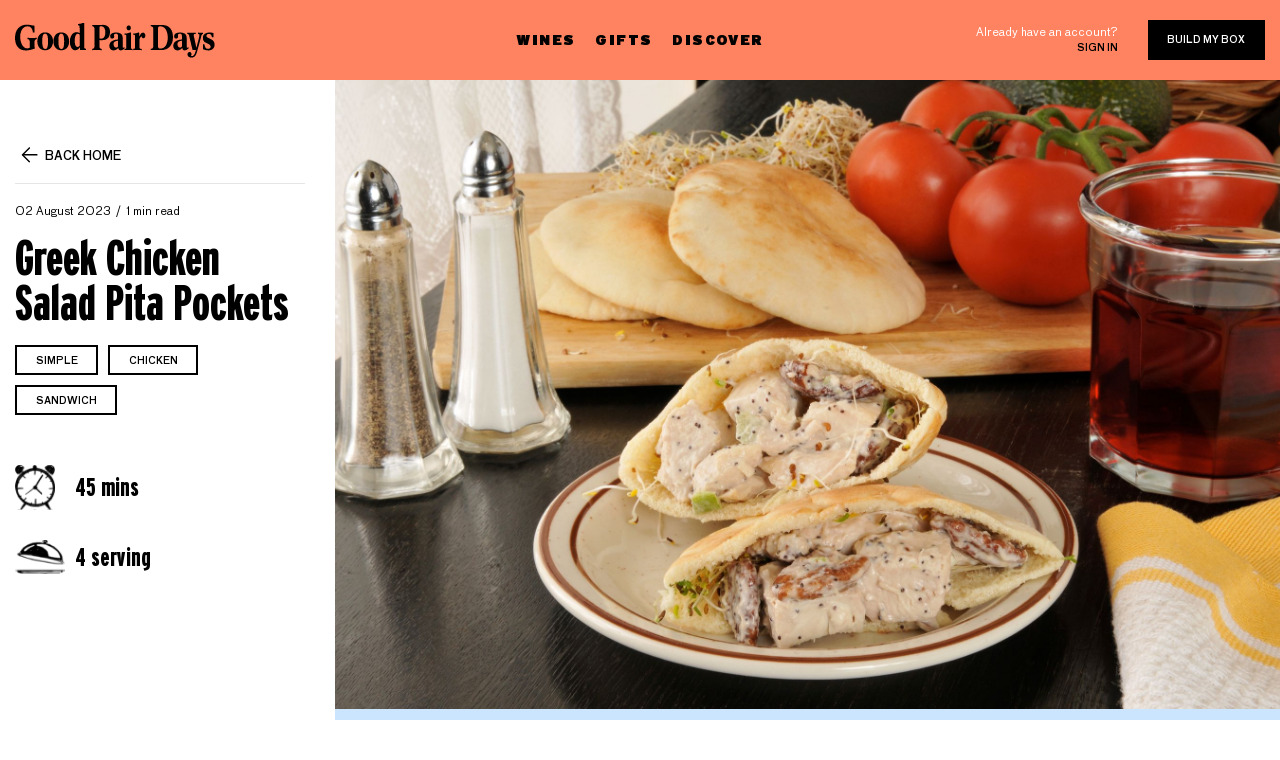

--- FILE ---
content_type: text/html; charset=utf-8
request_url: https://blog.goodpairdays.com/greek-chicken-salad-pita-pockets/
body_size: 7281
content:
<!DOCTYPE html>
<html lang="en">
<head>

    <meta charset="utf-8" />
<meta http-equiv="X-UA-Compatible" content="IE=edge" />

<title>Greek Chicken Salad Pita Pockets</title>

<meta name="HandheldFriendly" content="True" />
<meta name="viewport" content="width=device-width, initial-scale=1.0" />

<!-- Brand icon -->
<link rel="apple-touch-icon" sizes="57x57" href="https://blog.goodpairdays.com/assets/img/favicon/apple-icon-57x57.png?v=ba6cd33586">
<link rel="apple-touch-icon" sizes="60x60" href="https://blog.goodpairdays.com/assets/img/favicon/apple-icon-60x60.png?v=ba6cd33586">
<link rel="apple-touch-icon" sizes="72x72" href="https://blog.goodpairdays.com/assets/img/favicon/apple-icon-72x72.png?v=ba6cd33586">
<link rel="apple-touch-icon" sizes="76x76" href="https://blog.goodpairdays.com/assets/img/favicon/apple-icon-76x76.png?v=ba6cd33586">
<link rel="apple-touch-icon" sizes="114x114" href="https://blog.goodpairdays.com/assets/img/favicon/apple-icon-114x114.png?v=ba6cd33586">
<link rel="apple-touch-icon" sizes="120x120" href="https://blog.goodpairdays.com/assets/img/favicon/apple-icon-120x120.png?v=ba6cd33586">
<link rel="apple-touch-icon" sizes="144x144" href="https://blog.goodpairdays.com/assets/img/favicon/apple-icon-144x144.png?v=ba6cd33586">
<link rel="apple-touch-icon" sizes="152x152" href="https://blog.goodpairdays.com/assets/img/favicon/apple-icon-152x152.png?v=ba6cd33586">
<link rel="apple-touch-icon" sizes="180x180" href="https://blog.goodpairdays.com/assets/img/favicon/apple-icon-180x180.png?v=ba6cd33586">
<link rel="icon" type="image/png" sizes="192x192" href="https://blog.goodpairdays.com/assets/img/favicon/android-icon-192x192.png?v=ba6cd33586">
<link rel="icon" type="image/png" sizes="32x32" href="https://blog.goodpairdays.com/assets/img/favicon/favicon-32x32.png?v=ba6cd33586">
<link rel="icon" type="image/png" sizes="96x96" href="https://blog.goodpairdays.com/assets/img/favicon/favicon-96x96.png?v=ba6cd33586">
<link rel="icon" type="image/png" sizes="16x16" href="https://blog.goodpairdays.com/assets/img/favicon/favicon-16x16.png?v=ba6cd33586">
<link rel="manifest" href="https://blog.goodpairdays.com/assets/img/favicon/manifest.json?v=ba6cd33586">
<meta name="msapplication-TileColor" content="#FF8361">
<meta name="msapplication-TileImage" content="https://blog.goodpairdays.com/assets/img/favicon/ms-icon-144x144.png?v=ba6cd33586">
<meta name="theme-color" content="#FF8361">

<link rel="stylesheet" href="https://stackpath.bootstrapcdn.com/bootstrap/4.3.1/css/bootstrap.min.css" integrity="sha384-ggOyR0iXCbMQv3Xipma34MD+dH/1fQ784/j6cY/iJTQUOhcWr7x9JvoRxT2MZw1T" crossorigin="anonymous">
<link rel="stylesheet" href="https://cdnjs.cloudflare.com/ajax/libs/Swiper/4.5.0/css/swiper.min.css">
<link rel="stylesheet" type="text/css" href="https://blog.goodpairdays.com/assets/css/style.css?v=ba6cd33586" />
    <link rel="icon" href="https://blog.goodpairdays.com/content/images/size/w256h256/2019/05/favicon_1.png" type="image/png">
    <link rel="canonical" href="https://blog.goodpairdays.com/greek-chicken-salad-pita-pockets/">
    <meta name="referrer" content="no-referrer-when-downgrade">
    
    <meta property="og:site_name" content="The Last Glass">
    <meta property="og:type" content="article">
    <meta property="og:title" content="Greek Chicken Salad Pita Pockets">
    <meta property="og:description" content="* 4 chicken legs
   
 * 2 lemons, halved
   
 * 2 tsp dried oregano
   
 * 1 tbsp olive oil
   
 * 100g spinach leaves
   
 * 1 sliced red onion
   
 * 100g feta, crumbled
   
 * 100g baby tomatoes, halved
   
 * 6 toasted pitas, halved
   
 * 150g tzatziki or similar
   
   
   
   

 * Preheat the oven to 220C. Pop the chicken legs in a roasting tin and">
    <meta property="og:url" content="https://blog.goodpairdays.com/greek-chicken-salad-pita-pockets/">
    <meta property="og:image" content="https://blog.goodpairdays.com/content/images/size/w1200/2023/08/Depositphotos_40878007_L.jpg">
    <meta property="article:published_time" content="2023-08-02T03:55:48.000Z">
    <meta property="article:modified_time" content="2023-08-02T03:55:48.000Z">
    <meta property="article:tag" content="Recipes &amp;amp; Pairings">
    <meta property="article:tag" content="simple">
    <meta property="article:tag" content="Chicken">
    <meta property="article:tag" content="sandwich">
    
    <meta name="twitter:card" content="summary_large_image">
    <meta name="twitter:title" content="Greek Chicken Salad Pita Pockets">
    <meta name="twitter:description" content="* 4 chicken legs
   
 * 2 lemons, halved
   
 * 2 tsp dried oregano
   
 * 1 tbsp olive oil
   
 * 100g spinach leaves
   
 * 1 sliced red onion
   
 * 100g feta, crumbled
   
 * 100g baby tomatoes, halved
   
 * 6 toasted pitas, halved
   
 * 150g tzatziki or similar
   
   
   
   

 * Preheat the oven to 220C. Pop the chicken legs in a roasting tin and">
    <meta name="twitter:url" content="https://blog.goodpairdays.com/greek-chicken-salad-pita-pockets/">
    <meta name="twitter:image" content="https://blog.goodpairdays.com/content/images/size/w1200/2023/08/Depositphotos_40878007_L.jpg">
    <meta name="twitter:label1" content="Written by">
    <meta name="twitter:data1" content="Charmaine Lu">
    <meta name="twitter:label2" content="Filed under">
    <meta name="twitter:data2" content="Recipes &amp; Pairings, simple, Chicken, sandwich">
    <meta property="og:image:width" content="1200">
    <meta property="og:image:height" content="797">
    
    <script type="application/ld+json">
{
    "@context": "https://schema.org",
    "@type": "Article",
    "publisher": {
        "@type": "Organization",
        "name": "The Last Glass",
        "url": "https://blog.goodpairdays.com/",
        "logo": {
            "@type": "ImageObject",
            "url": "https://blog.goodpairdays.com/content/images/2019/05/logo.svg",
            "width": 200,
            "height": 35
        }
    },
    "author": {
        "@type": "Person",
        "name": "Charmaine Lu",
        "url": "https://blog.goodpairdays.com/author/charmaine/",
        "sameAs": []
    },
    "headline": "Greek Chicken Salad Pita Pockets",
    "url": "https://blog.goodpairdays.com/greek-chicken-salad-pita-pockets/",
    "datePublished": "2023-08-02T03:55:48.000Z",
    "dateModified": "2023-08-02T03:55:48.000Z",
    "image": {
        "@type": "ImageObject",
        "url": "https://blog.goodpairdays.com/content/images/size/w1200/2023/08/Depositphotos_40878007_L.jpg",
        "width": 1200,
        "height": 797
    },
    "keywords": "Recipes & Pairings, simple, Chicken, sandwich",
    "description": " * 4 chicken legs\n   \n * 2 lemons, halved\n   \n * 2 tsp dried oregano\n   \n * 1 tbsp olive oil\n   \n * 100g spinach leaves\n   \n * 1 sliced red onion\n   \n * 100g feta, crumbled\n   \n * 100g baby tomatoes, halved\n   \n * 6 toasted pitas, halved\n   \n * 150g tzatziki or similar\n   \n   \n   \n   \n\n * Preheat the oven to 220C. Pop the chicken legs in a roasting tin and drizzle with lemon juice. Cut the squeezed lemons into thick wedges and toss in the tin with the oil, seasoning and oregano. Mix together to ",
    "mainEntityOfPage": "https://blog.goodpairdays.com/greek-chicken-salad-pita-pockets/"
}
    </script>

    <meta name="generator" content="Ghost 6.16">
    <link rel="alternate" type="application/rss+xml" title="The Last Glass" href="https://blog.goodpairdays.com/rss/">
    <script defer src="https://cdn.jsdelivr.net/ghost/portal@~2.58/umd/portal.min.js" data-i18n="true" data-ghost="https://blog.goodpairdays.com/" data-key="f2020dcbd523f8d973beca8ec7" data-api="https://the-last-glass.ghost.io/ghost/api/content/" data-locale="en" crossorigin="anonymous"></script><style id="gh-members-styles">.gh-post-upgrade-cta-content,
.gh-post-upgrade-cta {
    display: flex;
    flex-direction: column;
    align-items: center;
    font-family: -apple-system, BlinkMacSystemFont, 'Segoe UI', Roboto, Oxygen, Ubuntu, Cantarell, 'Open Sans', 'Helvetica Neue', sans-serif;
    text-align: center;
    width: 100%;
    color: #ffffff;
    font-size: 16px;
}

.gh-post-upgrade-cta-content {
    border-radius: 8px;
    padding: 40px 4vw;
}

.gh-post-upgrade-cta h2 {
    color: #ffffff;
    font-size: 28px;
    letter-spacing: -0.2px;
    margin: 0;
    padding: 0;
}

.gh-post-upgrade-cta p {
    margin: 20px 0 0;
    padding: 0;
}

.gh-post-upgrade-cta small {
    font-size: 16px;
    letter-spacing: -0.2px;
}

.gh-post-upgrade-cta a {
    color: #ffffff;
    cursor: pointer;
    font-weight: 500;
    box-shadow: none;
    text-decoration: underline;
}

.gh-post-upgrade-cta a:hover {
    color: #ffffff;
    opacity: 0.8;
    box-shadow: none;
    text-decoration: underline;
}

.gh-post-upgrade-cta a.gh-btn {
    display: block;
    background: #ffffff;
    text-decoration: none;
    margin: 28px 0 0;
    padding: 8px 18px;
    border-radius: 4px;
    font-size: 16px;
    font-weight: 600;
}

.gh-post-upgrade-cta a.gh-btn:hover {
    opacity: 0.92;
}</style>
    <script defer src="https://cdn.jsdelivr.net/ghost/sodo-search@~1.8/umd/sodo-search.min.js" data-key="f2020dcbd523f8d973beca8ec7" data-styles="https://cdn.jsdelivr.net/ghost/sodo-search@~1.8/umd/main.css" data-sodo-search="https://the-last-glass.ghost.io/" data-locale="en" crossorigin="anonymous"></script>
    
    <link href="https://blog.goodpairdays.com/webmentions/receive/" rel="webmention">
    <script defer src="/public/cards.min.js?v=ba6cd33586"></script>
    <link rel="stylesheet" type="text/css" href="/public/cards.min.css?v=ba6cd33586">
    <script defer src="/public/member-attribution.min.js?v=ba6cd33586"></script>
    <script defer src="/public/ghost-stats.min.js?v=ba6cd33586" data-stringify-payload="false" data-datasource="analytics_events" data-storage="localStorage" data-host="https://blog.goodpairdays.com/.ghost/analytics/api/v1/page_hit"  tb_site_uuid="7b09176b-deeb-473e-b180-1ddc1dfe68ed" tb_post_uuid="939cf625-019a-42a4-89b7-4e576a14393b" tb_post_type="post" tb_member_uuid="undefined" tb_member_status="undefined"></script><style>:root {--ghost-accent-color: #15171A;}</style>
    
<!-- Tracking - Segment -->
<script>
  !function(){var analytics=window.analytics=window.analytics||[];if(!analytics.initialize)if(analytics.invoked)window.console&&console.error&&console.error("Segment snippet included twice.");else{analytics.invoked=!0;analytics.methods=["trackSubmit","trackClick","trackLink","trackForm","pageview","identify","reset","group","track","ready","alias","debug","page","once","off","on"];analytics.factory=function(t){return function(){var e=Array.prototype.slice.call(arguments);e.unshift(t);analytics.push(e);return analytics}};for(var t=0;t<analytics.methods.length;t++){var e=analytics.methods[t];analytics[e]=analytics.factory(e)}analytics.load=function(t,e){var n=document.createElement("script");n.type="text/javascript";n.async=!0;n.src=("https:"===document.location.protocol?"https://":"http://")+"cdn.segment.com/analytics.js/v1/"+t+"/analytics.min.js";var o=document.getElementsByTagName("script")[0];o.parentNode.insertBefore(n,o);analytics._loadOptions=e};analytics.SNIPPET_VERSION="4.1.0";
  analytics.load("SgIQJEuiurOd0tD827mZ0CF0Jcj7HNtE");
  analytics.page();
  }}();
</script>
<script type="text/javascript">
analytics.track('viewed_content', {
    currency: 'AUD',
    value: 0.1,
    content_category: 'blog',
    content_name: document.title,
});
</script>

<!-- Google tag (gtag.js) -->
<script async src="https://www.googletagmanager.com/gtag/js?id=G-XE9TPQGFPG"></script>
<script>
  window.dataLayer = window.dataLayer || [];
  function gtag(){dataLayer.push(arguments);}
  gtag('js', new Date());

  gtag('config', 'G-XE9TPQGFPG');
</script>

</head>
<body class="post-template tag-hash-recipe tag-recipes-pairings tag-simple tag-chicken tag-sandwich nav-closed">

    <div class="main-container">
    
        <header>
    <div class="container">
        <div class="row">
            <div class="col-md-4 col-8">
                <a href="#" class="mobile-trigger"><img src="https://blog.goodpairdays.com/assets/img/icon-hamburger.svg?v=ba6cd33586"/> </a>
                <a href="https://www.goodpairdays.com/" class="logo" title="The Last Glass">
                        <img src="https://blog.goodpairdays.com/content/images/2019/05/logo.svg" alt="The Last Glass" /> 
                </a>
            </div>
            <div class="col-md-4 d-none d-md-block">
                <nav>
                    <ul>
                        <li><a href="https://www.goodpairdays.com/wines/">Wines</a></li>
                        <li><a href="https://www.goodpairdays.com/gifts/">Gifts</a></li>
                        <li>
                            <a href="https://www.goodpairdays.com/about/">Discover</a>
                            <ul>
                                <li>
                                    <div class="sub-header-padding">
                                        <a href="https://www.goodpairdays.com/about/">About</a>
                                    </div>
                                </li>
                                <li><a href="https://blog.goodpairdays.com">Blog</a></li>
                                <li><a href="https://www.goodpairdays.com/reviews/">Review</a></li>
                            </ul>
                        </li>
                    </ul>
                </nav>
            </div>
            <div class="col-md-4 col-4 d-flex justify-content-end align-items-center">
                <div class="account">
                    <p>Already have an account?</p>
                    <a href="https://www.goodpairdays.com/login/" class="sign-in">Sign in</a>
                </div>
                <a href="https://www.goodpairdays.com/quiz/" class="btn">Build my box</a>
            </div>
        </div>
    </div>
    <div class="mobile-menu">
        <a href="https://www.goodpairdays.com/" class="logo" title="The Last Glass">
                <img src="https://blog.goodpairdays.com/content/images/2019/05/logo.svg" alt="The Last Glass" /> 
        </a>
        <div class="append">
            <nav>
                <ul>
                    <li><a href="https://www.goodpairdays.com/wines/">Wines</a></li>
                    <li><a href="https://www.goodpairdays.com/gifts/">Gifts</a></li>
                    <li><a href="https://www.goodpairdays.com/about/">Discover</a></li>
                </ul>
            </nav>
            <div class="account">
                <p>Already have an account?</p>
                <a href="https://www.goodpairdays.com/login/" class="sign-in">Sign in</a>
            </div>
        </div>
        <a href="https://www.goodpairdays.com/quiz/" class="btn">Build my box</a>
        <div class="connect">
    <h5>Say hello</h5>
    <a href="mailto:hello@goodpairdays.com" class="email-address">hello@goodpairdays.com</a>
    <ul class="social-media">
        <li><a href="https://www.youtube.com/c/GoodPairDays" target="_blank" rel="noopener noreferrer"><img src="https://blog.goodpairdays.com/assets/img/youtube.svg?v=ba6cd33586"></a></li>
        <li><a href="https://www.facebook.com/goodpairdays" target="_blank" rel="noopener noreferrer"><img src="https://blog.goodpairdays.com/assets/img/facebook.svg?v=ba6cd33586"></a></li>
        <li><a href="https://www.instagram.com/goodpairdays/" target="_blank" rel="noopener noreferrer"><img src="https://blog.goodpairdays.com/assets/img/instagram.svg?v=ba6cd33586"></a></li>
    </ul>
</div>    </div>
    <div class="backdrop"></div>
</header>
        
    <main id="main" role="main">
        <article class="post tag-hash-recipe tag-recipes-pairings tag-simple tag-chicken tag-sandwich">
            <div class="container">
                <div class="mobile-feature-image">
                    <div class="feature-image">
                            <img src="/content/images/2023/08/Depositphotos_40878007_L.jpg" class="inner-featured-image" alt="Greek Chicken Salad Pita Pockets">
                    </div>
                </div>
                <div class="row">
                    <div class="col-xl-3 mt-80">
                        <div class="sidebar">
        <div class="widget widget-post-info">
    <a href="https://blog.goodpairdays.com" class="back"><img src="https://blog.goodpairdays.com/assets/img/icon-back.svg?v=ba6cd33586">Back home</a>
    <div class="primary-tag tags">
        <a href=""></a>
    </div>
    <div class="post-meta">
        <time datetime="2023-08-02">02 August 2023</time>
        <span class="reading-time">1 min read</span>
    </div>
    <h1 class="post-title">Greek Chicken Salad Pita Pockets</h1>
    <div class="widget widget-tags">
        <ul>
                <li><a href="/tag/recipes-pairings/" class="btn btn-line">Recipes &amp; Pairings</a></li>
                <li><a href="/tag/simple/" class="btn btn-line">simple</a></li>
                <li><a href="/tag/chicken/" class="btn btn-line">Chicken</a></li>
                <li><a href="/tag/sandwich/" class="btn btn-line">sandwich</a></li>
        </ul>
    </div>
        <div class="recipe-data">
            <div class="recipe-time"><div class="img-holder"><img src="https://blog.goodpairdays.com/assets/img/time.svg?v=ba6cd33586"></div></div>
            <div class="recipe-servings"><div class="img-holder"><img src="https://blog.goodpairdays.com/assets/img/servings.svg?v=ba6cd33586"></div></div>
        </div>
</div></div>

<div class="modal fade" id="tags-modal" tabindex="-1" role="dialog" aria-hidden="true">
    <div class="modal-dialog" role="document">
        <div class="modal-content">
            <div class="modal-header">
                <h5 class="modal-title" id="exampleModalLabel">Explore</h5>
                <a href="#" class="close" data-dismiss="modal" aria-label="Close"></a>
            </div>
            <div class="modal-body">
                <form class="search">
                    <input type="text" id="search-tags-input" placeholder="Search tags">
                    <input type="submit" id="search-tags-button" value="Submit">
                </form>
                <ul id="search-tags-results">
                            <li><a href="/tag/recipes-pairings/" class="btn btn-line">Recipes &amp; Pairings</a></li>
                            <li><a href="/tag/simple/" class="btn btn-line">simple</a></li>
                            <li><a href="/tag/vegetarian/" class="btn btn-line">vegetarian</a></li>
                            <li><a href="/tag/complex/" class="btn btn-line">complex</a></li>
                            <li><a href="/tag/gluten-free/" class="btn btn-line">gluten-free</a></li>
                            <li><a href="/tag/fish/" class="btn btn-line">Fish</a></li>
                            <li><a href="/tag/pork/" class="btn btn-line">pork</a></li>
                            <li><a href="/tag/chicken/" class="btn btn-line">Chicken</a></li>
                            <li><a href="/tag/salad/" class="btn btn-line">salad</a></li>
                            <li><a href="/tag/seafood/" class="btn btn-line">Seafood</a></li>
                            <li><a href="/tag/italian/" class="btn btn-line">Italian</a></li>
                            <li><a href="/tag/pasta-2/" class="btn btn-line">pasta</a></li>
                            <li><a href="/tag/vegan-2/" class="btn btn-line">vegan</a></li>
                            <li><a href="/tag/beef/" class="btn btn-line">beef</a></li>
                            <li><a href="/tag/lamb/" class="btn btn-line">lamb</a></li>
                            <li><a href="/tag/cheese/" class="btn btn-line">Cheese</a></li>
                            <li><a href="/tag/soup/" class="btn btn-line">soup</a></li>
                            <li><a href="/tag/asian/" class="btn btn-line">asian</a></li>
                            <li><a href="/tag/winemakers/" class="btn btn-line">Winemakers</a></li>
                            <li><a href="/tag/easy/" class="btn btn-line">easy</a></li>
                            <li><a href="/tag/stew/" class="btn btn-line">stew</a></li>
                            <li><a href="/tag/curry/" class="btn btn-line">curry</a></li>
                            <li><a href="/tag/wine-tips-education/" class="btn btn-line">Wine Tips &amp; Education</a></li>
                            <li><a href="/tag/spanish/" class="btn btn-line">spanish</a></li>
                            <li><a href="/tag/french/" class="btn btn-line">french</a></li>
                            <li><a href="/tag/rice/" class="btn btn-line">rice</a></li>
                            <li><a href="/tag/thai/" class="btn btn-line">thai</a></li>
                            <li><a href="/tag/indian/" class="btn btn-line">indian</a></li>
                            <li><a href="/tag/chinese/" class="btn btn-line">chinese</a></li>
                            <li><a href="/tag/mexican/" class="btn btn-line">mexican</a></li>
                            <li><a href="/tag/moroccan/" class="btn btn-line">moroccan</a></li>
                            <li><a href="/tag/duck/" class="btn btn-line">duck</a></li>
                            <li><a href="/tag/barbecue/" class="btn btn-line">barbecue</a></li>
                            <li><a href="/tag/starter/" class="btn btn-line">starter</a></li>
                            <li><a href="/tag/mushroom/" class="btn btn-line">mushroom</a></li>
                            <li><a href="/tag/classic/" class="btn btn-line">classic</a></li>
                            <li><a href="/tag/beans/" class="btn btn-line">beans</a></li>
                            <li><a href="/tag/dessert/" class="btn btn-line">dessert</a></li>
                            <li><a href="/tag/japanese/" class="btn btn-line">japanese</a></li>
                            <li><a href="/tag/shellfish/" class="btn btn-line">shellfish</a></li>
                            <li><a href="/tag/lunch/" class="btn btn-line">lunch</a></li>
                            <li><a href="/tag/side/" class="btn btn-line">side</a></li>
                            <li><a href="/tag/mediterranean/" class="btn btn-line">mediterranean</a></li>
                            <li><a href="/tag/nuts/" class="btn btn-line">nuts</a></li>
                            <li><a href="/tag/american/" class="btn btn-line">american</a></li>
                            <li><a href="/tag/sandwich/" class="btn btn-line">sandwich</a></li>
                            <li><a href="/tag/casserole/" class="btn btn-line">casserole</a></li>
                            <li><a href="/tag/salmon/" class="btn btn-line">salmon</a></li>
                            <li><a href="/tag/quick/" class="btn btn-line">quick</a></li>
                            <li><a href="/tag/pastry/" class="btn btn-line">pastry</a></li>
                            <li><a href="/tag/family/" class="btn btn-line">family</a></li>
                            <li><a href="/tag/burger/" class="btn btn-line">burger</a></li>
                            <li><a href="/tag/noodles/" class="btn btn-line">noodles</a></li>
                            <li><a href="/tag/mushrooms/" class="btn btn-line">mushrooms</a></li>
                            <li><a href="/tag/steak/" class="btn btn-line">steak</a></li>
                            <li><a href="/tag/greek/" class="btn btn-line">greek</a></li>
                            <li><a href="/tag/stories-lifestyle/" class="btn btn-line">Stories &amp; Lifestyle</a></li>
                            <li><a href="/tag/turkey/" class="btn btn-line">turkey</a></li>
                            <li><a href="/tag/eggplant/" class="btn btn-line">eggplant</a></li>
                            <li><a href="/tag/meat/" class="btn btn-line">meat</a></li>
                            <li><a href="/tag/lentils/" class="btn btn-line">lentils</a></li>
                            <li><a href="/tag/fried/" class="btn btn-line">Fried</a></li>
                            <li><a href="/tag/game/" class="btn btn-line">game</a></li>
                            <li><a href="/tag/spicy/" class="btn btn-line">spicy</a></li>
                            <li><a href="/tag/canape/" class="btn btn-line">canape</a></li>
                            <li><a href="/tag/prawns/" class="btn btn-line">prawns</a></li>
                            <li><a href="/tag/snack/" class="btn btn-line">snack</a></li>
                            <li><a href="/tag/fruit/" class="btn btn-line">fruit</a></li>
                            <li><a href="/tag/traybake/" class="btn btn-line">traybake</a></li>
                            <li><a href="/tag/sausages/" class="btn btn-line">sausages</a></li>
                            <li><a href="/tag/roast/" class="btn btn-line">roast</a></li>
                            <li><a href="/tag/potato/" class="btn btn-line">potato</a></li>
                            <li><a href="/tag/christmas/" class="btn btn-line">christmas</a></li>
                            <li><a href="/tag/dip/" class="btn btn-line">dip</a></li>
                            <li><a href="/tag/couscous/" class="btn btn-line">couscous</a></li>
                            <li><a href="/tag/brunch/" class="btn btn-line">brunch</a></li>
                            <li><a href="/tag/picnic/" class="btn btn-line">picnic</a></li>
                            <li><a href="/tag/pie/" class="btn btn-line">Pie</a></li>
                            <li><a href="/tag/tofu/" class="btn btn-line">tofu</a></li>
                            <li><a href="/tag/vegetables/" class="btn btn-line">vegetables</a></li>
                            <li><a href="/tag/caribbean/" class="btn btn-line">caribbean</a></li>
                            <li><a href="/tag/portuguese/" class="btn btn-line">portuguese</a></li>
                            <li><a href="/tag/crab/" class="btn btn-line">crab</a></li>
                            <li><a href="/tag/cauliflower/" class="btn btn-line">cauliflower</a></li>
                            <li><a href="/tag/burgers/" class="btn btn-line">Burgers</a></li>
                            <li><a href="/tag/slow/" class="btn btn-line">slow</a></li>
                            <li><a href="/tag/sharing/" class="btn btn-line">sharing</a></li>
                            <li><a href="/tag/chocolate/" class="btn btn-line">Chocolate</a></li>
                            <li><a href="/tag/eggs/" class="btn btn-line">eggs</a></li>
                            <li><a href="/tag/bacon/" class="btn btn-line">bacon</a></li>
                            <li><a href="/tag/squid/" class="btn btn-line">squid</a></li>
                            <li><a href="/tag/sides/" class="btn btn-line">sides</a></li>
                            <li><a href="/tag/vietnamese/" class="btn btn-line">vietnamese</a></li>
                            <li><a href="/tag/tapas/" class="btn btn-line">tapas</a></li>
                            <li><a href="/tag/venison/" class="btn btn-line">venison</a></li>
                            <li><a href="/tag/tomatoes/" class="btn btn-line">tomatoes</a></li>
                            <li><a href="/tag/healthy/" class="btn btn-line">healthy</a></li>
                            <li><a href="/tag/tuna/" class="btn btn-line">tuna</a></li>
                            <li><a href="/tag/ribs/" class="btn btn-line">ribs</a></li>
                </ul>
            </div>
        </div>
    </div>
</div>                    </div>
                    <div class="col-xl-9">
                        <div class="feature-image">
                                <img src="/content/images/2023/08/Depositphotos_40878007_L.jpg" class="inner-featured-image" alt="Greek Chicken Salad Pita Pockets">
                        </div>
                            <div class="recipe-info">
                                <ul class="nav nav-tabs" id="recipe-info-tab" role="tablist">
                                    <li class="nav-item">
                                        <a class="nav-link active" id="ingredients-tab" data-toggle="tab" href="#ingredients-content" role="tab" aria-controls="ingredients-content" aria-selected="true">Ingredients</a>
                                    </li>
                                    <li class="nav-item">
                                        <a class="nav-link" id="method-tab" data-toggle="tab" href="#method-content" role="tab" aria-controls="method-content" aria-selected="false">Method</a>
                                    </li>
                                </ul>
                                <div class="row">
                                    <div class="col-md-12 pl-80">
                                        <div class="row">
                                            <div class="tab-content">
                                                <div class="col-md-6 tab-pane fade show active" id="ingredients-content" role="tabpanel" aria-labelledby="ingredients-tab">
                                                    <h3>Ingredients</h3>
                                                </div>
                                                <div class="col-md-6 tab-pane fade" id="method-content" role="tabpanel" aria-labelledby="method-tab">
                                                    <h3>Method</h3>
                                                </div>
                                            </div>
                                        </div>
                                    </div>
                                </div>
                            </div>
                        <div class="row">
                            <div class="col-md-12">
                                <div class="editor-content mt-80 pl-80">
                                    <!--kg-card-begin: html--><ul id="ingredients">
    <li>4 chicken legs
    <li>2 lemons, halved
    <li>2 tsp dried oregano
    <li>1 tbsp olive oil
    <li>100g spinach leaves
    <li>1 sliced red onion
    <li>100g feta, crumbled
    <li>100g baby tomatoes, halved
    <li>6 toasted pitas, halved
    <li>150g tzatziki or similar



</ul><!--kg-card-end: html--><!--kg-card-begin: html--><ul id="method">
    <li>Preheat the oven to 220C. Pop the chicken legs in a roasting tin and drizzle with lemon juice. Cut the squeezed lemons into thick wedges and toss in the tin with the oil, seasoning and oregano. Mix together to coat, then roast for 45 mins. 
</li>
    <li>Toss the onion, feta, spinach and tomatoes in a bowl. Spoon 2 tbsp of the roasting juices from the chicken into the salad bowl, toss well, and then stuff into pitas with the salad and serve with a chicken leg and a dollop of tzatziki.</li>
</ul><!--kg-card-end: html--><!--kg-card-begin: html--><div id="time">45 mins</div><!--kg-card-end: html--><!--kg-card-begin: html--><div id="servings">4 serving</div><!--kg-card-end: html-->
                                </div>
                            </div>
                        </div>
                        <div class="build-my-box mt-80">
    <div class="inner">
        <p>Do you know your wine personality? If your answer is no, take our quiz to find out which wines to pick up next and build your box!</p>
        <a href="https://www.goodpairdays.com/quiz/" class="btn btn-big">Build my box</a>
    </div>
    <div class="img-holder">
        <img src="https://blog.goodpairdays.com/assets/img/build-my-box.png?v=ba6cd33586" srcset="https://blog.goodpairdays.com/assets/img/build-my-box-2x.png?v=ba6cd33586 2x">
    </div>
</div>                                            </div>
                </div>
            </div>
        </article>
    </main>


        <footer class="mt-80">
    <div class="container">
        <div class="row">
            <div class="col-lg-2 col-6">
                <div class="logo">
                    <a href="https://www.goodpairdays.com/" title="The Last Glass">
                        <img src="https://blog.goodpairdays.com/assets/img/footer-logo.svg?v=ba6cd33586" alt="The Last Glass" /> 
                    </a>
                </div>
            </div>
            <div class="col-lg-5 col-6 d-flex flex-column justify-content-center">
                <nav>
                    <ul>
                        <li><a href="https://help.goodpairdays.com/en-US">FAQs</a></li>
                        <li><a href="https://www.goodpairdays.com/contact/">Contact us</a></li>
                        <li><a href="https://www.goodpairdays.com/terms/">Terms &amp; policies</a></li>
                    </ul>
                </nav>
                <div class="description">
                    <p>Good Pair Days supports the responsible service of alcohol. It is against the law to sell or supply alcohol to, or obtain alcohol on behalf of, a person under the age of 18 years.</p>
                </div>
                <div class="copyright">© Good Pair Days. All rights reserved.</div>
            </div>
            <div class="col-lg-2 ml-auto text-left">
                <div class="connect">
    <h5>Say hello</h5>
    <a href="mailto:hello@goodpairdays.com" class="email-address">hello@goodpairdays.com</a>
    <ul class="social-media">
        <li><a href="https://www.youtube.com/c/GoodPairDays" target="_blank" rel="noopener noreferrer"><img src="https://blog.goodpairdays.com/assets/img/youtube.svg?v=ba6cd33586"></a></li>
        <li><a href="https://www.facebook.com/goodpairdays" target="_blank" rel="noopener noreferrer"><img src="https://blog.goodpairdays.com/assets/img/facebook.svg?v=ba6cd33586"></a></li>
        <li><a href="https://www.instagram.com/goodpairdays/" target="_blank" rel="noopener noreferrer"><img src="https://blog.goodpairdays.com/assets/img/instagram.svg?v=ba6cd33586"></a></li>
    </ul>
</div>            </div>
        </div>
    </div>
</footer>
    </div>

    <script type="text/javascript" src="https://unpkg.com/@tryghost/content-api@1.0.0/umd/content-api.min.js"></script>
    <script src="https://cdn.jsdelivr.net/npm/ghost-finder"></script>


    <!-- 3rd party scripts -->
    <script src="https://code.jquery.com/jquery-3.3.1.min.js" crossorigin="anonymous"></script>
    <script src="https://cdnjs.cloudflare.com/ajax/libs/popper.js/1.14.7/umd/popper.min.js" integrity="sha384-UO2eT0CpHqdSJQ6hJty5KVphtPhzWj9WO1clHTMGa3JDZwrnQq4sF86dIHNDz0W1" crossorigin="anonymous"></script>
    <script src="https://stackpath.bootstrapcdn.com/bootstrap/4.3.1/js/bootstrap.min.js" integrity="sha384-JjSmVgyd0p3pXB1rRibZUAYoIIy6OrQ6VrjIEaFf/nJGzIxFDsf4x0xIM+B07jRM" crossorigin="anonymous"></script>
    <script src="https://cdnjs.cloudflare.com/ajax/libs/sticky-kit/1.1.3/sticky-kit.min.js"></script>
    <script src="https://cdnjs.cloudflare.com/ajax/libs/Swiper/4.5.0/js/swiper.min.js"></script>
    <script type="text/javascript" src="https://blog.goodpairdays.com/assets/js/main.js?v=ba6cd33586"></script>

    <script type="text/javascript">
        $(document).ready(function(){

            // Newsletter subscription form
            $("#mc-embedded-subscribe-form").submit(function (e) {
                e.preventDefault();
                var $email = $("#mce-EMAIL");
                if($email.val() == ''){
                    alert('You email is required!');
                    return false;
                }

                // Sends tracking event to segment.com
                analytics.track('subscribed_to_newsletter', {
                    email: $email.val(),
                    currency: 'AUD',
                    value: 1,
                    content_category: 'blog',
                    content_name: 'Blog Newsletter Subscription',
                });

                // alert and redirect
                alert('Thank you! You are now subscribed to our newsletter.');
                window.location = 'https://www.thewinegallery.com.au';

            });
        });
    </script>
</body>
</html>

--- FILE ---
content_type: text/css; charset=UTF-8
request_url: https://blog.goodpairdays.com/assets/css/style.css?v=ba6cd33586
body_size: 5845
content:
@charset "UTF-8";
@font-face {
  font-family: 'Concept';
  src: url("../fonts/Concept-Regular.woff2") format("woff2"), url("../fonts/Concept-Regular.woff") format("woff");
  font-weight: normal;
  font-style: normal; }

@font-face {
  font-family: 'Interstate';
  src: url("../fonts/Interstate-BlackCompressed.woff2") format("woff2"), url("../fonts/Interstate-BlackCompressed.woff") format("woff");
  font-weight: 500;
  font-style: normal; }

@font-face {
  font-family: 'BauPro';
  src: url("../fonts/BauPro-Medium.woff2") format("woff2"), url("../fonts/BauPro-Medium.woff") format("woff");
  font-weight: 500;
  font-style: normal; }

@font-face {
  font-family: 'BauPro';
  src: url("../fonts/BauPro.woff2") format("woff2"), url("../fonts/BauPro.woff") format("woff");
  font-weight: normal;
  font-style: normal; }

@font-face {
  font-family: 'Interstate';
  src: url("../fonts/Interstate-UltraBlack.woff2") format("woff2"), url("../fonts/Interstate-UltraBlack.woff") format("woff");
  font-weight: 900;
  font-style: normal; }

body {
  font-family: "BauPro", sans-serif;
  color: #000000; }

h1 {
  font-family: "Interstate", sans-serif; }

h2 {
  font-family: "Interstate", sans-serif; }

h3 {
  font-family: "Interstate", sans-serif; }

h4 {
  font-family: "Interstate", sans-serif; }

h5 {
  font-family: "Interstate", sans-serif; }

h6 {
  font-family: "Interstate", sans-serif; }

p {
  font-size: 14px;
  line-height: 20px; }

a {
  transition: all 0.3s ease-in-out; }

a:hover {
  text-decoration: none; }

.mt-80 {
  margin-top: 80px; }

.pl-80 {
  padding-left: 80px; }

form input {
  border: none;
  width: 100%;
  height: 60px;
  box-shadow: 0 2px 10px rgba(0, 0, 0, 0.1);
  background-color: #ffffff;
  padding: 20px;
  font-family: "Concept", sans-serif;
  font-size: 14px;
  outline: 0;
  transition: all 0.3s ease-in-out; }
  form input:focus {
    box-shadow: 0 2px 5px rgba(0, 0, 0, 0.1); }

@media (min-width: 1200px) {
  .container {
    max-width: 1290px; }
  .post-list.featured-posts .swiper-wrapper {
    transform: none !important; } }

.main-container {
  overflow: hidden; }

.btn {
  color: #ffffff;
  font-size: 10px;
  font-weight: 500;
  text-transform: uppercase;
  border: 1.5px solid #000000;
  background-color: #000000;
  padding: 13px 18px;
  border-radius: 0;
  display: inline-flex;
  align-items: center;
  justify-content: center;
  line-height: 1;
  height: 40px;
  white-space: nowrap; }
  .btn:hover {
    background: transparent;
    color: #000000; }
  .btn:focus {
    box-shadow: 0 0 0 2px rgba(0, 0, 0, 0.1); }

.btn-line {
  background: transparent;
  color: #000000;
  padding: 8px 19px 6px 19px;
  height: 30px; }
  .btn-line:hover {
    background: #000000;
    color: #ffffff; }

.btn-big {
  display: block;
  font-size: 12px;
  line-height: 14px;
  padding: 22px 18px 20px 18px;
  height: 60px; }

ul {
  padding: 0; }
  ul li {
    list-style-type: none; }

header {
  background-color: #FF8361;
  height: 80px;
  align-items: center;
  display: flex;
  position: fixed;
  z-index: 9900;
  width: 100%;
  transition: all 0.3s ease-in-out; }
  header .backdrop {
    display: block;
    position: fixed;
    background: rgba(62, 62, 62, 0.2);
    width: 100%;
    height: 100%;
    top: 0;
    left: 0;
    z-index: 9800;
    pointer-events: none;
    visibility: hidden;
    opacity: 0;
    transition: visibility 0s ease-in-out 0.3s, opacity 0.3s ease-in-out; }
  header .mobile-trigger {
    display: none;
    height: 100%;
    align-items: center;
    justify-content: center;
    padding: 0 5px 0 0;
    margin-left: -7px; }
  header .logo {
    display: inline-flex;
    align-items: center;
    height: 100%; }
  header .account {
    display: flex;
    flex-direction: column;
    align-items: flex-end;
    justify-content: center;
    padding-right: 30px; }
    header .account p {
      color: #ffffff;
      font-size: 12px;
      line-height: 16px;
      margin: 0; }
    header .account .sign-in {
      color: #000000;
      font-size: 10px;
      font-weight: 500;
      text-transform: uppercase; }
  header nav {
    display: flex;
    height: 100%;
    align-items: center;
    justify-content: center; }
    header nav ul {
      padding: 0;
      display: flex;
      margin-bottom: 0; }
      header nav ul li {
        list-style-type: none;
        margin: 0 10px; }
        header nav ul li:hover ul {
          opacity: 1;
          visibility: visible;
          pointer-events: all; }
        header nav ul li a {
          color: #000000;
          font-family: "Interstate", sans-serif;
          font-size: 14px;
          font-weight: 900;
          letter-spacing: 1.4px;
          line-height: 14px;
          text-transform: uppercase;
          display: flex;
          align-items: center;
          justify-content: center;
          height: 80px; }
          header nav ul li a:hover {
            text-decoration: none;
            color: #ffffff; }
        header nav ul li ul {
          position: fixed;
          top: 80px;
          left: 0;
          background: #ffe8d9;
          width: 100%;
          height: 60px;
          display: flex;
          align-items: center;
          justify-content: center;
          opacity: 0;
          visibility: hidden;
          pointer-events: none;
          transition: all 0.3s ease-in-out; }
          header nav ul li ul li a {
            font-size: 20px;
            line-height: 22px;
            font-weight: 500;
            text-transform: initial;
            letter-spacing: initial;
            height: 60px; }
            header nav ul li ul li a:hover {
              color: #FF8361; }
  header .mobile-menu {
    position: fixed;
    width: 300px;
    height: 100%;
    z-index: 9900;
    background: #FF8361;
    top: 0;
    left: -300px;
    overflow: auto;
    transition: all 0.3s ease-in-out;
    max-width: 80%; }
    header .mobile-menu .logo {
      height: 60px;
      width: 100%;
      padding: 0 20px; }
    header .mobile-menu nav {
      height: auto;
      display: flex;
      margin: 20px 0; }
      header .mobile-menu nav ul {
        flex-direction: column;
        width: 100%; }
        header .mobile-menu nav ul li {
          margin: 0; }
          header .mobile-menu nav ul li a {
            padding: 10px 20px;
            width: 100%;
            display: block;
            height: auto; }
    header .mobile-menu .account {
      display: flex;
      align-items: flex-start;
      padding: 20px 20px 10px 20px; }
    header .mobile-menu .btn {
      margin: 0 20px; }
    header .mobile-menu .connect {
      margin: 40px 0;
      padding: 0 20px; }

.scroll header {
  transform: translateY(-100%); }

.nav-holder-fixed.scroll-up .intro .nav-holder {
  top: 80px; }

.nav-holder-fixed.scroll-up .sidebar.is_stuck {
  padding-top: 80px; }

.nav-holder-fixed header:after {
  content: '';
  width: 100%;
  height: 4px;
  background: #FF8361;
  position: absolute;
  bottom: -4px;
  left: 0;
  z-index: -1; }

.nav-holder-fixed .intro .nav-holder {
  position: fixed;
  top: 0;
  bottom: auto;
  background: #FF8361; }

.mobile-menu-active .mobile-menu {
  left: 0; }

.mobile-menu-active .backdrop {
  pointer-events: all;
  opacity: 1;
  visibility: visible;
  transition: visibility 0s ease-in-out 0s, opacity 0.3s ease-in-out; }

.intro {
  background-color: #d6d6a6;
  min-height: 480px;
  display: flex;
  position: relative;
  padding-top: 80px; }
  .intro .container {
    display: flex;
    flex-direction: column;
    position: relative; }
  .intro .inner {
    padding: 86px 0 135px; }
    .intro .inner h1 {
      font-size: 50px;
      font-weight: 900;
      line-height: 45px;
      text-transform: uppercase;
      margin-bottom: 36px; }
    .intro .inner p {
      font-size: 18px;
      line-height: 24px;
      margin: 0; }
  .intro .img-holder {
    position: absolute;
    bottom: 82px;
    right: 15px; }
    .intro .img-holder img {
      width: 100%;
      height: auto; }
  .intro .nav-holder {
    position: absolute;
    bottom: 0;
    left: 0;
    width: 100%;
    z-index: 9800;
    transition: all 0.3s ease-in-out;
    height: 50px;
    justify-content: flex-end;
    display: flex;
    overflow: auto;
    white-space: nowrap; }
    .intro .nav-holder nav ul {
      display: flex;
      margin-bottom: 0; }
      .intro .nav-holder nav ul li {
        display: flex; }
        .intro .nav-holder nav ul li.nav-current a {
          border-bottom: 2px solid #000000;
          font-family: "Interstate", sans-serif;
          font-size: 14px;
          font-weight: 900;
          letter-spacing: 1.4px;
          line-height: 14px;
          text-transform: uppercase;
          padding: 16px 20px; }
          .intro .nav-holder nav ul li.nav-current a:hover {
            border-color: #000000;
            color: #000000; }
        .intro .nav-holder nav ul li a {
          padding: 13px 15px 16px 15px;
          color: #000000;
          font-family: "Concept", sans-serif;
          font-size: 14px;
          line-height: 18px;
          display: inline-flex;
          border-bottom: 2px solid transparent; }
          .intro .nav-holder nav ul li a:hover {
            border-color: rgba(0, 0, 0, 0.5);
            color: rgba(0, 0, 0, 0.5); }

.section-title {
  font-family: "Interstate", sans-serif;
  font-size: 25px;
  font-weight: 900;
  letter-spacing: 0.5px;
  line-height: 25px;
  text-transform: uppercase;
  margin-bottom: 20px; }

.sidebar {
  transition: padding 0.3s ease-in-out; }
  .sidebar .widget {
    margin-bottom: 40px; }
  .sidebar .back {
    display: flex;
    color: #000000;
    font-size: 12px;
    font-weight: 500;
    text-transform: uppercase;
    align-items: center;
    margin-bottom: 20px;
    padding-bottom: 10px;
    border-bottom: 1px solid #e5e5e5; }
    .sidebar .back:hover img {
      transform: translateX(-3px); }
    .sidebar .back img {
      margin-bottom: 3px;
      transition: all 0.3s ease-in-out; }
  .sidebar .widget-tags.active ul li:nth-child(n+11) {
    display: inline-flex; }
  .sidebar .widget-tags ul {
    display: flex;
    flex-wrap: wrap; }
    .sidebar .widget-tags ul li {
      margin-right: 10px;
      margin-bottom: 10px; }
      .sidebar .widget-tags ul li:nth-child(n+11) {
        display: none; }
  .sidebar .widget-tags .view-all-tags {
    color: #000000;
    font-family: "Interstate", sans-serif;
    font-weight: 900;
    font-size: 12px;
    text-transform: uppercase;
    transform: translateY(-15px); }
    .sidebar .widget-tags .view-all-tags:hover {
      color: #FF8361; }
    .sidebar .widget-tags .view-all-tags:hover {
      background: transparent; }
    .sidebar .widget-tags .view-all-tags.active {
      display: inline-block; }
  .sidebar .widget-post-info .primary-tag a {
    display: block; }
  .sidebar .widget-post-info .post-meta {
    margin: 10px 0 15px; }
  .sidebar .widget-post-info h1 {
    font-size: 50px;
    line-height: 45px;
    margin-bottom: 20px; }
  .sidebar .widget-post-info .recipe-time,
  .sidebar .widget-post-info .recipe-servings {
    font-size: 25px;
    line-height: 25px;
    font-family: "Interstate", sans-serif;
    display: flex;
    align-items: center;
    margin-bottom: 30px; }
    .sidebar .widget-post-info .recipe-time .img-holder,
    .sidebar .widget-post-info .recipe-servings .img-holder {
      width: 50px;
      margin-right: 10px; }

.search {
  position: relative; }
  .search input[type="submit"] {
    position: absolute;
    background-image: url("../img/search.svg");
    background-repeat: no-repeat;
    background-position: center;
    width: 30px;
    height: 30px;
    top: 15px;
    right: 10px;
    box-shadow: none;
    padding: 0;
    font-size: 0;
    transition: background-image 0.2s ease; }
    .search input[type="submit"].loading {
      background-image: none;
      border: 3px solid rgba(0, 0, 0, 0.1);
      border-top-color: rgba(0, 0, 0, 0.6);
      border-radius: 50%;
      animation: spin 0.8s linear infinite; }

@keyframes spin {
  to {
    transform: rotate(360deg); } }

.post-template .widget-tags li:first-child {
  display: none; }

.post-template.scroll .sidebar,
.page-template.scroll .sidebar {
  padding-top: 0; }

.post-template .sidebar,
.page-template .sidebar {
  padding-top: 60px; }

.post-template #main .feature-image,
.page-template #main .feature-image {
  margin-top: 80px; }

.match h2 {
  font-size: 25px;
  line-height: 25px;
  letter-spacing: 0.5px;
  text-transform: uppercase;
  margin-bottom: 30px;
  font-family: "Interstate", sans-serif;
  font-weight: 900; }

.match .match-tag {
  font-family: "Concept", sans-serif;
  font-size: 14px;
  line-height: 18px; }

.match h3 {
  font-size: 25px;
  line-height: 25px;
  margin: 5px 0 25px; }
  .match h3 a {
    color: #000000; }

.match p {
  max-width: 300px;
  margin-bottom: 20px; }

.match .read-more {
  font-size: 11px;
  line-height: 10px;
  font-family: "Interstate", sans-serif;
  font-weight: 900;
  letter-spacing: 1.1px;
  color: #000000;
  text-transform: uppercase; }

#main .feature-image img {
  width: calc(100vw - (1290px / 4) - ((100vw - 1260px)/2)); }

#main .mobile-feature-image {
  display: none; }
  #main .mobile-feature-image .feature-image img {
    width: 100vw;
    left: 50%;
    position: relative;
    transform: translateX(-50%); }

.post-list .post {
  display: flex;
  justify-content: space-between;
  padding: 20px 0;
  border-bottom: 1.5px solid #f0f0f0; }
  .post-list .post .inner {
    display: flex;
    flex-direction: column;
    justify-content: center;
    flex: 1;
    padding-right: 20px; }
    .post-list .post .inner h3 {
      margin-bottom: 35px; }
      .post-list .post .inner h3 a {
        color: #000000;
        font-family: "Interstate", sans-serif;
        font-weight: 500;
        font-size: 25px;
        line-height: 25px; }
        .post-list .post .inner h3 a:hover {
          color: #FF8361; }
  .post-list .post .img-holder {
    width: 120px;
    height: 120px;
    display: flex; }
    .post-list .post .img-holder a {
      width: 100%;
      display: flex;
      overflow: hidden; }
      .post-list .post .img-holder a:hover img {
        transform: scale(1.1); }
      .post-list .post .img-holder a img {
        width: 100%;
        height: auto;
        object-fit: cover;
        transition: all 0.3s ease-in-out; }

.post-list.featured-posts .swiper-wrapper {
  display: flex;
  margin: 0 -10px;
  width: calc(100% + 20px); }
  .post-list.featured-posts .swiper-wrapper .swiper-slide {
    flex: 1;
    margin: 20px 10px 0 10px;
    height: auto; }

.post-list.featured-posts .post {
  display: flex;
  flex-direction: column;
  padding: 0;
  border: 1.5px solid #000000;
  width: 100%;
  height: 100%; }
  .post-list.featured-posts .post ul {
    margin-bottom: 0; }
  .post-list.featured-posts .post .inner {
    padding: 20px; }
  .post-list.featured-posts .post .img-holder {
    margin-top: -2px;
    margin-left: -2px;
    width: calc(100% + 4px);
    height: 290px; }
    .post-list.featured-posts .post .img-holder img {
      width: 100%; }

.post-meta {
  display: flex;
  font-size: 12px;
  line-height: 16px;
  margin-top: auto; }
  .post-meta time {
    margin-right: 5px; }
  .post-meta .reading-time:before {
    content: '/';
    padding-right: 5px; }

.tags a {
  color: #000000;
  font-size: 12px;
  font-weight: 500;
  text-transform: uppercase; }
  .tags a:hover {
    color: #FF8361; }

.pagination .pagination-links {
  width: 100%;
  font-size: 12px; }
  .pagination .pagination-links .older-posts {
    display: inline-block; }
    .pagination .pagination-links .older-posts:hover {
      transform: translateX(3px); }
  .pagination .pagination-links .newer-posts {
    display: inline-block; }
    .pagination .pagination-links .newer-posts:hover {
      transform: translateX(-3px); }

.excerpt {
  background-color: #ffe8d9;
  padding: 80px 0 80px 80px;
  position: relative;
  z-index: 1; }
  .excerpt:before {
    content: '';
    width: 100vw;
    height: 100%;
    top: 0;
    left: 0;
    position: absolute;
    background-color: #ffe8d9;
    z-index: -1; }
  .excerpt p {
    font-size: 25px;
    line-height: 35px;
    margin: 0; }

.editor-content h1, .editor-content h2, .editor-content h3 {
  font-size: 30px;
  line-height: 30px;
  font-family: "Interstate", sans-serif;
  font-weight: 900;
  text-transform: uppercase;
  letter-spacing: 0.5px;
  margin: 30px 0 20px;
  max-width: 75%; }

.editor-content h2 {
  font-size: 20px;
  line-height: 20px; }

.editor-content h3 {
  font-size: 16px;
  line-height: 16px; }

.editor-content p {
  margin: 20px 0;
  max-width: 75%; }

.editor-content .subtitle {
  font-family: "Interstate", sans-serif;
  font-size: 20px;
  font-weight: 900;
  letter-spacing: 0.5px;
  line-height: 20px;
  text-transform: uppercase;
  margin: 40px 0 20px; }

.editor-content li {
  font-size: 14px;
  line-height: 20px;
  margin-bottom: 8px; }

.editor-content ul, .editor-content ol {
  margin: 30px 0;
  padding-left: 15px;
  max-width: 75%; }
  .editor-content ul li, .editor-content ol li {
    list-style-type: disc; }

.editor-content ol li {
  list-style-type: decimal; }

.editor-content figcaption {
  width: 100%;
  padding: 10px 20px;
  font-size: 10px;
  line-height: 20px;
  text-transform: uppercase;
  background: #FFE000;
  font-family: "BauPro", sans-serif;
  font-weight: 500; }

.editor-content iframe[src*="https://www.youtube.com/"] {
  height: calc(776px / 1.77777778) !important;
  width: 100% !important; }

.editor-content blockquote {
  line-height: 36px;
  font-size: 24px;
  position: relative;
  margin: 80px 0; }
  .editor-content blockquote:before {
    content: '';
    width: 26px;
    height: 25px;
    background-image: url(../img/quotes.svg);
    background-repeat: no-repeat;
    background-size: cover;
    position: absolute;
    top: -5px;
    left: -15px; }
  .editor-content blockquote p {
    line-height: 36px;
    font-size: 24px;
    color: rgba(0, 0, 0, 0.8); }

.editor-content a {
  color: #000000;
  text-decoration: underline; }
  .editor-content a:hover {
    color: #FF8361; }

.editor-content strong, .editor-content b {
  font-family: "Interstate", sans-serif;
  font-weight: 900; }

.editor-content img {
  display: block;
  margin: 30px auto;
  max-width: 100%;
  height: auto; }

.editor-content hr {
  margin: 80px 0; }

.editor-content .kg-card {
  margin: 80px 0; }

.editor-content .kg-embed-card {
  display: flex;
  flex-direction: column;
  width: 100%; }
  .editor-content .kg-embed-card .twitter-tweet {
    margin: 0 !important; }

.editor-content .kg-image {
  margin: 0;
  max-width: 100%; }

.editor-content .kg-width-wide {
  position: relative;
  min-width: 100%; }

.editor-content .kg-width-full {
  position: relative;
  min-width: 100%;
  width: calc(100vw - (1290px / 4) - ((100vw - 1260px)/2) - 80px); }

.editor-content .kg-gallery-container {
  display: flex;
  flex-direction: column;
  position: relative;
  width: 100%; }

.editor-content .kg-gallery-row {
  display: flex;
  flex-direction: row;
  justify-content: center; }

.editor-content .kg-gallery-image img {
  display: block;
  margin: 0;
  width: 100%;
  height: 100%; }

.editor-content .kg-gallery-row:not(:first-of-type) {
  margin: 0.75em 0 0 0; }

.editor-content .kg-gallery-image:not(:first-of-type) {
  margin: 0 0 0 0.75em; }

.editor-content .kg-gallery-card + .kg-image-card.kg-width-wide,
.editor-content .kg-gallery-card + .kg-gallery-card,
.editor-content .kg-image-card.kg-width-wide + .kg-gallery-card,
.editor-content .kg-image-card.kg-width-wide + .kg-image-card.kg-width-wide {
  margin-top: calc( -7vw + 0.75em); }

.editor-content #ingredients, .editor-content #method, .editor-content #time, .editor-content #servings {
  display: none; }

.editor-content .kg-bookmark-card {
  width: 100%; }
  .editor-content .kg-bookmark-card .kg-bookmark-container {
    display: flex;
    color: #343f44;
    text-decoration: none;
    box-shadow: none;
    min-height: 120px;
    border: 1px solid #d5dde5; }
    .editor-content .kg-bookmark-card .kg-bookmark-container .kg-bookmark-content {
      display: flex;
      flex-direction: column;
      flex-grow: 1;
      flex-basis: 100%;
      align-items: flex-start;
      justify-content: flex-start;
      padding: 20px; }
      .editor-content .kg-bookmark-card .kg-bookmark-container .kg-bookmark-content .kg-bookmark-title {
        font-size: 1rem;
        line-height: 1rem;
        font-weight: 600; }
      .editor-content .kg-bookmark-card .kg-bookmark-container .kg-bookmark-content .kg-bookmark-description {
        display: -webkit-box;
        font-size: 0.875rem;
        line-height: 1.5em;
        margin-top: 10px;
        color: #54666d;
        font-weight: 400;
        max-height: 44px;
        overflow-y: hidden;
        -webkit-line-clamp: 2;
        -webkit-box-orient: vertical; }
      .editor-content .kg-bookmark-card .kg-bookmark-container .kg-bookmark-content .kg-bookmark-metadata {
        color: #343f44;
        font-size: 0.875rem;
        font-weight: 500;
        display: flex;
        align-items: center;
        margin-top: 1rem; }
        .editor-content .kg-bookmark-card .kg-bookmark-container .kg-bookmark-content .kg-bookmark-metadata .kg-bookmark-icon {
          width: 20px;
          height: 20px;
          margin-right: 6px;
          margin-top: 0;
          margin-bottom: 2px; }
        .editor-content .kg-bookmark-card .kg-bookmark-container .kg-bookmark-content .kg-bookmark-metadata .kg-bookmark-author:after {
          content: "•";
          margin: 0 6px; }
        .editor-content .kg-bookmark-card .kg-bookmark-container .kg-bookmark-content .kg-bookmark-metadata .kg-bookmark-publisher {
          color: #000000;
          overflow: hidden;
          max-width: 240px;
          white-space: nowrap;
          display: block;
          line-height: 1.65em; }
    .editor-content .kg-bookmark-card .kg-bookmark-container .kg-bookmark-thumbnail {
      position: relative;
      flex-grow: 1;
      min-width: 33%; }
      .editor-content .kg-bookmark-card .kg-bookmark-container .kg-bookmark-thumbnail img {
        width: 100%;
        height: 100%;
        -o-object-fit: cover;
        object-fit: cover;
        position: absolute;
        top: 0;
        left: 0;
        margin: 0; }

.build-my-box {
  background-color: #ffe8d9;
  padding: 80px 0 80px 80px;
  display: flex;
  justify-content: space-between;
  position: relative;
  z-index: 1; }
  .build-my-box:before {
    content: '';
    width: 100vw;
    height: 100%;
    top: 0;
    left: 0;
    position: absolute;
    background-color: #ffe8d9;
    z-index: -1; }
  .build-my-box .inner {
    max-width: 410px; }
    .build-my-box .inner p {
      font-size: 18px;
      line-height: 24px;
      margin-bottom: 20px; }
  .build-my-box .img-holder {
    display: flex;
    align-items: center;
    justify-content: flex-end;
    position: absolute;
    bottom: -23px;
    right: 122px; }

.page-search .post-list {
  padding-top: 80px; }

.page-search .widget-post-info {
  display: none; }

.count-results {
  font-size: 25px;
  line-height: 25px;
  font-weight: 500; }

.no-results {
  margin-top: 20px; }

.main-title {
  font-size: 50px;
  line-height: 45px; }

.related-posts h2 {
  font-size: 25px;
  line-height: 25px;
  letter-spacing: 0.5px;
  font-family: "Interstate", sans-serif;
  font-weight: 900;
  text-transform: uppercase;
  margin: 0; }

.related-posts .post-list article:last-child {
  border: none; }

.recipe-info {
  background: #CCE5FF;
  position: relative;
  padding: 40px 0 80px; }
  .recipe-info:before {
    content: '';
    width: 100vw;
    height: 100%;
    position: absolute;
    top: 0;
    left: 0;
    background: #CCE5FF; }
  .recipe-info #recipe-info-tab {
    display: none;
    position: relative;
    z-index: 1; }
    .recipe-info #recipe-info-tab li {
      flex: 1;
      margin: 0; }
      .recipe-info #recipe-info-tab li a {
        border: none;
        font-size: 14px;
        line-height: 14px;
        padding: 12px 20px;
        font-family: "Concept", sans-serif;
        border-bottom: 2px solid #ffffff;
        color: #000000;
        text-align: center; }
        .recipe-info #recipe-info-tab li a.active {
          letter-spacing: 1.4px;
          font-weight: 900;
          font-family: "Interstate", sans-serif;
          text-transform: uppercase;
          background: transparent;
          border-bottom: 2px solid #000000;
          color: #000000; }
  .recipe-info .tab-content {
    width: 100%;
    display: flex; }
    .recipe-info .tab-content .tab-pane {
      display: block;
      opacity: 1; }
      .recipe-info .tab-content .tab-pane h3 {
        font-size: 25px;
        line-height: 25px;
        font-weight: 900;
        letter-spacing: 0.5px;
        text-transform: uppercase;
        margin-bottom: 40px; }
      .recipe-info .tab-content .tab-pane ul, .recipe-info .tab-content .tab-pane ol {
        margin-bottom: 0; }
      .recipe-info .tab-content .tab-pane #ingredients li {
        font-size: 14px;
        line-height: 20px;
        margin-bottom: 20px;
        padding-left: 50px;
        padding-top: 6px;
        min-height: 30px;
        position: relative;
        cursor: pointer; }
        .recipe-info .tab-content .tab-pane #ingredients li.active:after {
          opacity: 1; }
        .recipe-info .tab-content .tab-pane #ingredients li:before, .recipe-info .tab-content .tab-pane #ingredients li:after {
          content: '';
          width: 30px;
          height: 30px;
          position: absolute;
          top: 0;
          left: 0;
          background-image: url("../img/radio-box.svg");
          background-repeat: no-repeat;
          background-position: top left;
          transition: all 0.3s ease-in-out; }
        .recipe-info .tab-content .tab-pane #ingredients li:after {
          opacity: 0;
          background-image: url("../img/radio-box-selected.svg"); }
        .recipe-info .tab-content .tab-pane #ingredients li:last-child {
          margin-bottom: 0; }
      .recipe-info .tab-content .tab-pane #method {
        list-style-type: none;
        padding: 0; }
        .recipe-info .tab-content .tab-pane #method li {
          margin-bottom: 30px;
          counter-increment: method;
          font-size: 14px;
          line-height: 20px;
          font-size: 14px;
          line-height: 20px; }
          .recipe-info .tab-content .tab-pane #method li:before {
            content: counter(method);
            font-size: 20px;
            line-height: 22px;
            font-family: "Interstate", sans-serif;
            margin-bottom: 10px;
            display: block; }

.intro + footer {
  margin-top: 0; }

footer {
  background-color: #FF8361;
  padding: 70px 0; }
  footer ul {
    display: flex;
    margin-bottom: 0; }
    footer ul li {
      margin-right: 25px; }
      footer ul li a {
        color: #000000;
        font-family: "Interstate", sans-serif;
        font-size: 11px;
        font-weight: 900;
        letter-spacing: 1.1px;
        line-height: 10px;
        text-transform: uppercase; }
        footer ul li a:hover {
          color: #ffffff; }
      footer ul li:last-child {
        margin-right: 0; }
  footer p {
    font-size: 12px;
    line-height: 16px;
    margin: 15px 0 20px; }
  footer .copyright {
    font-size: 10px;
    font-weight: 500; }

.connect h5 {
  font-family: "Interstate", sans-serif;
  font-size: 20px;
  font-weight: 500;
  margin: 7px 0 5px; }

.connect .email-address {
  color: #000000;
  font-family: "Concept", sans-serif;
  font-size: 14px;
  font-weight: 400;
  line-height: 18px; }
  .connect .email-address:hover {
    color: #ffffff; }

.connect .social-media {
  margin-top: 20px;
  display: flex; }
  .connect .social-media li {
    margin-right: 15px; }

.modal-backdrop {
  z-index: 9990; }

.modal {
  z-index: 9995; }
  .modal .modal-dialog {
    min-height: calc(100vh - 260px);
    display: flex;
    flex-direction: column;
    justify-content: center;
    overflow: auto; }
    .modal .modal-dialog .modal-header {
      background: #FF8361;
      text-align: center;
      justify-content: center;
      height: 60px;
      align-items: center;
      border-radius: 0; }
      .modal .modal-dialog .modal-header h5 {
        font-size: 20px;
        line-height: 20px;
        font-weight: 900;
        text-transform: uppercase; }
      .modal .modal-dialog .modal-header .close {
        position: absolute;
        left: 13px;
        top: 15px;
        width: 30px;
        height: 30px;
        background-image: url(../img/icon-close.svg);
        background-position: center;
        background-repeat: no-repeat;
        margin: 0;
        padding: 0;
        opacity: 1; }
        .modal .modal-dialog .modal-header .close:hover {
          opacity: .5; }
    .modal .modal-dialog .modal-content {
      border-radius: 0; }
      .modal .modal-dialog .modal-content .modal-body {
        padding-bottom: 6px; }
      .modal .modal-dialog .modal-content #search-tags-results {
        display: flex;
        flex-wrap: wrap;
        margin-top: 16px;
        margin-bottom: 0; }
        .modal .modal-dialog .modal-content #search-tags-results li {
          margin-right: 10px;
          margin-bottom: 10px; }
        .modal .modal-dialog .modal-content #search-tags-results .no-results {
          margin: 30px 0 36px;
          text-align: center;
          display: block;
          width: 100%; }

@media (min-width: 576px) {
  .modal-dialog {
    max-width: 820px; } }

@media (max-width: 1199px) {
  .nav-holder-fixed.scroll-up .intro .nav-holder {
    top: 60px; }
  .nav-holder-fixed .intro .nav-holder {
    background: transparent;
    position: absolute;
    top: auto;
    bottom: 0; }
  .mt-80 {
    margin-top: 40px; }
  header {
    height: 60px; }
    header .mobile-trigger {
      display: inline-flex; }
    header .logo img {
      height: 26px; }
    header nav {
      display: none; }
    header .account {
      display: none; }
  .intro {
    min-height: 420px;
    padding-top: 60px; }
    .intro .inner {
      padding: 40px 0 75px; }
    .intro .img-holder {
      bottom: 56px;
      max-width: 500px; }
  .post-list.featured-posts .swiper-wrapper {
    margin: 0 -5px;
    width: calc(100% + 10px); }
    .post-list.featured-posts .swiper-wrapper .swiper-slide {
      margin: 0 5px; }
  .post-list.featured-posts .post .img-holder {
    height: 200px; }
  #main .mobile-feature-image {
    display: block; }
    #main .mobile-feature-image .feature-image {
      display: block;
      margin-top: 60px; }
  .post-template .sidebar, .page-template .sidebar {
    padding-top: 0; }
  .feature-image {
    display: none; }
  .post-template .sidebar {
    margin-top: -20px; }
    .post-template .sidebar .widget-post-info .recipe-time,
    .post-template .sidebar .widget-post-info .recipe-servings {
      display: inline-flex;
      margin-right: 60px; }
    .post-template .sidebar .widget:last-child {
      margin-bottom: 10px; }
  .recipe-info:before {
    left: 50%;
    transform: translateX(-50%); }
  .recipe-info .pl-80 {
    padding-left: 15px; }
  .editor-content {
    padding-left: 0; }
    .editor-content .kg-card {
      margin: 40px 0; }
    .editor-content iframe[src*="https://www.youtube.com/"] {
      height: calc(930px / 1.77777778) !important;
      width: 100% !important; }
    .editor-content hr {
      margin: 40px 0; }
    .editor-content blockquote {
      margin: 40px 0;
      line-height: 28px;
      font-size: 18px; }
  .match {
    padding-left: 0; }
  .build-my-box {
    padding-left: 0; }
    .build-my-box:before {
      left: 50%;
      transform: translateX(-50%); }
  .related-posts {
    padding-left: 0; }
  .excerpt {
    padding: 40px 0; }
    .excerpt:before {
      left: 50%;
      transform: translateX(-50%); }
    .excerpt p {
      font-size: 18px;
      line-height: 24px; } }

@media (max-width: 991px) {
  .intro .img-holder {
    right: -150px; }
  .post-list.featured-posts .swiper-container {
    overflow: visible; }
    .post-list.featured-posts .swiper-container .swiper-wrapper {
      margin: 0;
      width: 100%; }
      .post-list.featured-posts .swiper-container .swiper-wrapper .swiper-slide {
        flex: none;
        margin: 0; }
  .match img {
    max-width: 100%; }
  .build-my-box .img-holder {
    right: 60px; }
  .editor-content iframe[src*="https://www.youtube.com/"] {
    height: calc(690px / 1.77777778) !important;
    width: 100% !important; }
  footer {
    padding: 20px 0 80px 0; }
    footer nav ul {
      align-items: flex-end;
      flex-direction: column; }
      footer nav ul li {
        margin: 0;
        text-align: right; }
    footer .description {
      margin: 40px 0;
      text-align: center; }
    footer .logo img {
      width: 60px; }
    footer .connect {
      display: flex;
      flex-direction: column;
      align-items: center; }
    footer .copyright {
      text-align: center;
      margin-top: 60px; } }

@media (max-width: 767px) {
  .intro .inner {
    max-width: 260px; }
  .intro .img-holder {
    right: -250px; }
  .sidebar .widget {
    margin-bottom: 30px; }
  .sidebar .widget:last-child {
    margin: 0; }
  .widget-search .section-title {
    display: none; }
  body:not(.post-template) .widget-tags {
    position: relative;
    background: #FFE000;
    padding-top: 20px; }
    body:not(.post-template) .widget-tags:before {
      content: '';
      width: 100vw;
      height: 100%;
      left: 50%;
      top: 0;
      transform: translateX(-50%);
      background: #FFE000;
      position: absolute;
      z-index: -1; }
    body:not(.post-template) .widget-tags ul {
      padding-bottom: 10px; }
    body:not(.post-template) .widget-tags .view-all-tags {
      transform: translateY(-15px);
      display: block; }
  .recipe-info {
    padding: 0 0 40px 0; }
    .recipe-info #recipe-info-tab {
      display: flex;
      margin: 0 -20px; }
    .recipe-info .tab-content {
      margin-top: 20px; }
      .recipe-info .tab-content .tab-pane {
        display: none;
        opacity: 0; }
        .recipe-info .tab-content .tab-pane.active {
          display: block;
          opacity: 1; }
        .recipe-info .tab-content .tab-pane h3 {
          display: none; }
        .recipe-info .tab-content .tab-pane #method li:last-child {
          margin-bottom: 0; }
  .editor-content p {
    max-width: 100%; }
  .editor-content iframe[src*="https://www.youtube.com/"] {
    height: calc(510px / 1.77777778) !important;
    width: 100% !important; }
  .match h3 {
    margin-bottom: 20px; }
  .match img {
    width: 100%; }
  .match p {
    max-width: 100%;
    margin-top: 20px; }
  .build-my-box {
    padding: 40px 0;
    flex-direction: column-reverse; }
    .build-my-box .img-holder {
      right: 0;
      bottom: -9px; }
      .build-my-box .img-holder img {
        height: 274px; }
    .build-my-box .inner {
      max-width: calc(100% - 150px); }
      .build-my-box .inner p {
        margin: 0 0 20px; }
  .excerpt {
    text-align: center; }
  .page-search .widget-tags {
    display: none; }
  .post-template .sidebar .widget-post-info .recipe-data {
    display: flex; }
    .post-template .sidebar .widget-post-info .recipe-data .recipe-time,
    .post-template .sidebar .widget-post-info .recipe-data .recipe-servings {
      margin-right: 0;
      flex: 1; } }

@media (max-width: 575px) {
  .container {
    padding-left: 20px;
    padding-right: 20px; }
  .intro {
    min-height: 0; }
    .intro .inner {
      max-width: 100%; }
      .intro .inner h1 {
        margin-bottom: 20px;
        font-size: 40px;
        line-height: 35px; }
    .intro .img-holder {
      right: -70px;
      width: 355px;
      position: relative; }
    .intro nav {
      margin: 0 -20px; }
  .editor-content h1, .editor-content h2, .editor-content h3 {
    max-width: 100%; }
  .editor-content .kg-image-card {
    margin: 0;
    width: 100%; }
  .editor-content .kg-embed-card {
    margin-left: -20px;
    width: calc(100% + 40px); }
  .editor-content iframe[src*="https://www.youtube.com/"] {
    height: calc((100vw - 40px) / 1.77777778) !important;
    width: 100% !important; }
  .editor-content .kg-bookmark-card .kg-bookmark-container {
    flex-direction: column-reverse; }
    .editor-content .kg-bookmark-card .kg-bookmark-container .kg-bookmark-thumbnail img {
      position: relative; }
  .sidebar .widget-search {
    margin: 0; }
    .sidebar .widget-search form {
      position: fixed;
      bottom: 0;
      z-index: 9850;
      left: 0;
      width: 100%; }
  .page-search .post-list {
    padding-top: 20px; } }

.sub-header-padding{
  padding-left: 150px;
}
